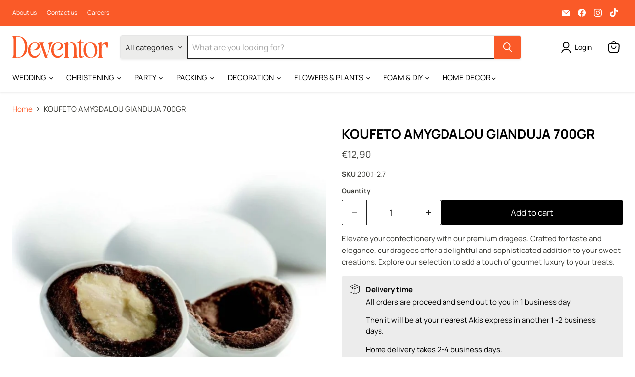

--- FILE ---
content_type: text/javascript; charset=utf-8
request_url: https://www.deventor.com.cy/products/almond-dragees-gianduja.js
body_size: 726
content:
{"id":6680454791266,"title":"KOUFETO AMYGDALOU GIANDUJA 700GR","handle":"almond-dragees-gianduja","description":"Elevate your confectionery with our premium dragees. Crafted for taste and elegance, our dragees offer a delightful and sophisticated addition to your sweet creations. Explore our selection to add a touch of gourmet luxury to your treats.","published_at":"2022-03-28T13:55:57+03:00","created_at":"2022-03-28T13:55:56+03:00","vendor":"Deventor","type":"","tags":["dragees"],"price":1290,"price_min":1290,"price_max":1290,"available":true,"price_varies":false,"compare_at_price":null,"compare_at_price_min":0,"compare_at_price_max":0,"compare_at_price_varies":false,"variants":[{"id":39677291855970,"title":"Default Title","option1":"Default Title","option2":null,"option3":null,"sku":"200.1-2.7","requires_shipping":true,"taxable":true,"featured_image":null,"available":true,"name":"KOUFETO AMYGDALOU GIANDUJA 700GR","public_title":null,"options":["Default Title"],"price":1290,"weight":0,"compare_at_price":null,"inventory_management":"shopify","barcode":"","requires_selling_plan":false,"selling_plan_allocations":[]}],"images":["\/\/cdn.shopify.com\/s\/files\/1\/0277\/3988\/1570\/files\/8-1030x727_1_af967f72-c15f-4264-a263-a907c6b56324.jpg?v=1714026477"],"featured_image":"\/\/cdn.shopify.com\/s\/files\/1\/0277\/3988\/1570\/files\/8-1030x727_1_af967f72-c15f-4264-a263-a907c6b56324.jpg?v=1714026477","options":[{"name":"Title","position":1,"values":["Default Title"]}],"url":"\/products\/almond-dragees-gianduja","media":[{"alt":null,"id":47800721506650,"position":1,"preview_image":{"aspect_ratio":1.0,"height":685,"width":685,"src":"https:\/\/cdn.shopify.com\/s\/files\/1\/0277\/3988\/1570\/files\/8-1030x727_1_af967f72-c15f-4264-a263-a907c6b56324.jpg?v=1714026477"},"aspect_ratio":1.0,"height":685,"media_type":"image","src":"https:\/\/cdn.shopify.com\/s\/files\/1\/0277\/3988\/1570\/files\/8-1030x727_1_af967f72-c15f-4264-a263-a907c6b56324.jpg?v=1714026477","width":685}],"requires_selling_plan":false,"selling_plan_groups":[]}